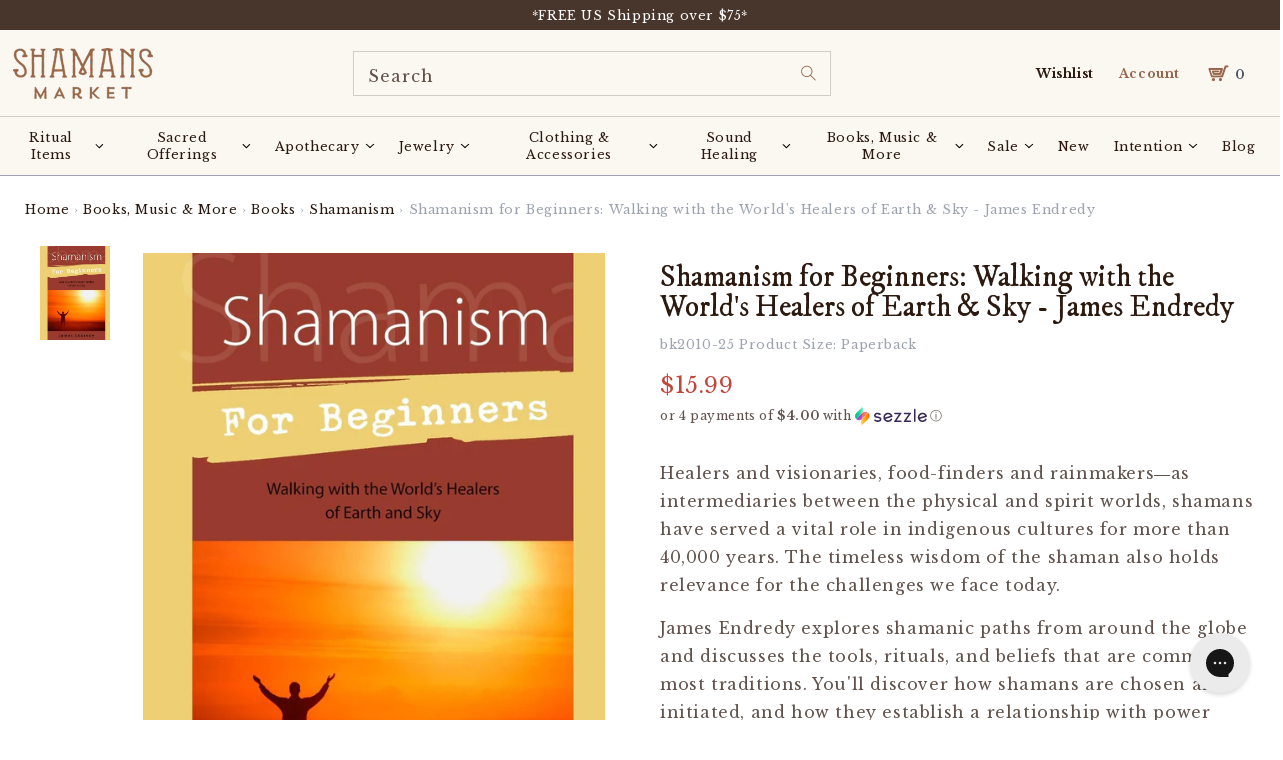

--- FILE ---
content_type: text/javascript; charset=utf-8
request_url: https://www.shamansmarket.com/en-au/products/shamanism-for-beginners-walking-with-the-world-s-healers-of-earth-sky-james-endredy.js
body_size: 840
content:
{"id":27157921803,"title":"Shamanism for Beginners: Walking with the World's Healers of Earth \u0026 Sky - James Endredy","handle":"shamanism-for-beginners-walking-with-the-world-s-healers-of-earth-sky-james-endredy","description":"\u003cp\u003e\u003cspan\u003eHealers and visionaries, food-finders and rainmakers―as intermediaries between the physical and spirit worlds, shamans have served a vital role in indigenous cultures for more than 40,000 years. The timeless wisdom of the shaman also holds relevance for the challenges we face today.\u003c\/span\u003e\u003c\/p\u003e\n\u003cp\u003e\u003cspan\u003eJames Endredy explores shamanic paths from around the globe and discusses the tools, rituals, and beliefs that are common to most traditions. You'll discover how shamans are chosen and initiated, and how they establish a relationship with power animals, ancestors, and other inhabitants of the spirit realm. Along with many stories from his own experiences, Endredy shares insights from other scholars in the field, including Mircea Eliade, Michael Harner, and Holger Kalweit, and from indigenous shamans throughout history.\u003c\/span\u003e\u003c\/p\u003e\n\u003cp\u003e\u003cspan class=\"a-text-italic\"\u003eShamanism for Beginners\u003c\/span\u003e\u003cspan\u003e concludes with a thoughtful, empowering look at how shamanic practices can help restore balance and peace to our lives and the earth.\u003c\/span\u003e\u003c\/p\u003e","published_at":"2017-10-27T22:41:58-04:00","created_at":"2017-10-27T22:41:58-04:00","vendor":"vendor-unknown","type":"Shamanism Books","tags":["OOS","Out of stock","Shamanism","Shamanism Books"],"price":1599,"price_min":1599,"price_max":1599,"available":false,"price_varies":false,"compare_at_price":null,"compare_at_price_min":0,"compare_at_price_max":0,"compare_at_price_varies":false,"variants":[{"id":152466161675,"title":"Default Title","option1":"Default Title","option2":null,"option3":null,"sku":"bk2010-25","requires_shipping":true,"taxable":true,"featured_image":null,"available":false,"name":"Shamanism for Beginners: Walking with the World's Healers of Earth \u0026 Sky - James Endredy","public_title":null,"options":["Default Title"],"price":1599,"weight":454,"compare_at_price":null,"inventory_management":"shopify","barcode":"073871562X","quantity_rule":{"min":1,"max":null,"increment":1},"quantity_price_breaks":[],"requires_selling_plan":false,"selling_plan_allocations":[]}],"images":["\/\/cdn.shopify.com\/s\/files\/1\/2086\/1263\/products\/shamanism-books-shamanism-for-beginners-walking-with-the-world-s-healers-of-earth-sky-james-endredy-32608197771436.jpg?v=1652816624"],"featured_image":"\/\/cdn.shopify.com\/s\/files\/1\/2086\/1263\/products\/shamanism-books-shamanism-for-beginners-walking-with-the-world-s-healers-of-earth-sky-james-endredy-32608197771436.jpg?v=1652816624","options":[{"name":"Title","position":1,"values":["Default Title"]}],"url":"\/en-au\/products\/shamanism-for-beginners-walking-with-the-world-s-healers-of-earth-sky-james-endredy","media":[{"alt":"Shamanism Books Shamanism for Beginners: Walking with the World's Healers of Earth \u0026 Sky - James Endredy","id":25012583170220,"position":1,"preview_image":{"aspect_ratio":0.75,"height":1600,"width":1200,"src":"https:\/\/cdn.shopify.com\/s\/files\/1\/2086\/1263\/products\/shamanism-books-shamanism-for-beginners-walking-with-the-world-s-healers-of-earth-sky-james-endredy-32608197771436.jpg?v=1652816624"},"aspect_ratio":0.75,"height":1600,"media_type":"image","src":"https:\/\/cdn.shopify.com\/s\/files\/1\/2086\/1263\/products\/shamanism-books-shamanism-for-beginners-walking-with-the-world-s-healers-of-earth-sky-james-endredy-32608197771436.jpg?v=1652816624","width":1200}],"requires_selling_plan":false,"selling_plan_groups":[]}

--- FILE ---
content_type: text/javascript
request_url: https://www.shamansmarket.com/cdn/shop/t/219/assets/details-modal.js?v=138625875658445081701751133364
body_size: -253
content:
class DetailsModal extends HTMLElement{constructor(){super(),this.detailsContainer=this.querySelector("details"),this.summaryToggle=this.querySelector("summary"),this.detailsContainer.addEventListener("keyup",(e=>"ESCAPE"===e.code.toUpperCase()&&this.close())),this.summaryToggle.addEventListener("click",this.onSummaryClick.bind(this)),this.querySelector('button[type="button"]').addEventListener("click",this.close.bind(this)),this.summaryToggle.setAttribute("role","button"),this.summaryToggle.setAttribute("aria-expanded","false")}isOpen(){return this.detailsContainer.hasAttribute("open")}onSummaryClick(e){e.preventDefault(),e.target.closest("details").hasAttribute("open")?this.close():this.open(e)}onBodyClick(e){this.contains(e.target)||this.close(!1)}open(e){if(this.onBodyClickEvent=this.onBodyClickEvent||this.onBodyClick.bind(this),e.target.closest("details").setAttribute("open",!0),document.body.addEventListener("click",this.onBodyClickEvent),trapFocus(this.detailsContainer.querySelector('[tabindex="-1"]'),this.detailsContainer.querySelector('input:not([type="hidden"])')),e.target.closest("details-modal").classList.contains("header__search")){const e=document.querySelector("header").clientHeight||"0";document.getElementById("bodyOverlay").style.top=`${e}px`,document.getElementById("bodyOverlay").style.display="block"}}close(e=!0){removeTrapFocus(e?this.summaryToggle:null),this.detailsContainer.removeAttribute("open"),document.body.removeEventListener("click",this.onBodyClickEvent),document.getElementById("bodyOverlay").style.display="none"}}customElements.define("details-modal",DetailsModal);

--- FILE ---
content_type: text/javascript; charset=utf-8
request_url: https://www.shamansmarket.com/en-au/cart/update.js
body_size: 153
content:
{"token":"hWN7l0cHaIfPjXWcPkKhBQyv?key=1aadbfc006b691f319936b3c25f78f6b","note":"","attributes":{"r_cart_token":"hWN7l0cHaIfPjXWcPkKhBQyv?key=1aadbfc006b691f319936b3c25f78f6b"},"original_total_price":0,"total_price":0,"total_discount":0,"total_weight":0.0,"item_count":0,"items":[],"requires_shipping":false,"currency":"USD","items_subtotal_price":0,"cart_level_discount_applications":[],"discount_codes":[],"items_changelog":{"added":[]}}

--- FILE ---
content_type: text/javascript; charset=utf-8
request_url: https://www.shamansmarket.com/products/shamanism-for-beginners-walking-with-the-world-s-healers-of-earth-sky-james-endredy.js
body_size: 306
content:
{"id":27157921803,"title":"Shamanism for Beginners: Walking with the World's Healers of Earth \u0026 Sky - James Endredy","handle":"shamanism-for-beginners-walking-with-the-world-s-healers-of-earth-sky-james-endredy","description":"\u003cp\u003e\u003cspan\u003eHealers and visionaries, food-finders and rainmakers―as intermediaries between the physical and spirit worlds, shamans have served a vital role in indigenous cultures for more than 40,000 years. The timeless wisdom of the shaman also holds relevance for the challenges we face today.\u003c\/span\u003e\u003c\/p\u003e\n\u003cp\u003e\u003cspan\u003eJames Endredy explores shamanic paths from around the globe and discusses the tools, rituals, and beliefs that are common to most traditions. You'll discover how shamans are chosen and initiated, and how they establish a relationship with power animals, ancestors, and other inhabitants of the spirit realm. Along with many stories from his own experiences, Endredy shares insights from other scholars in the field, including Mircea Eliade, Michael Harner, and Holger Kalweit, and from indigenous shamans throughout history.\u003c\/span\u003e\u003c\/p\u003e\n\u003cp\u003e\u003cspan class=\"a-text-italic\"\u003eShamanism for Beginners\u003c\/span\u003e\u003cspan\u003e concludes with a thoughtful, empowering look at how shamanic practices can help restore balance and peace to our lives and the earth.\u003c\/span\u003e\u003c\/p\u003e","published_at":"2017-10-27T22:41:58-04:00","created_at":"2017-10-27T22:41:58-04:00","vendor":"vendor-unknown","type":"Shamanism Books","tags":["OOS","Out of stock","Shamanism","Shamanism Books"],"price":1599,"price_min":1599,"price_max":1599,"available":false,"price_varies":false,"compare_at_price":null,"compare_at_price_min":0,"compare_at_price_max":0,"compare_at_price_varies":false,"variants":[{"id":152466161675,"title":"Default Title","option1":"Default Title","option2":null,"option3":null,"sku":"bk2010-25","requires_shipping":true,"taxable":true,"featured_image":null,"available":false,"name":"Shamanism for Beginners: Walking with the World's Healers of Earth \u0026 Sky - James Endredy","public_title":null,"options":["Default Title"],"price":1599,"weight":454,"compare_at_price":null,"inventory_management":"shopify","barcode":"073871562X","quantity_rule":{"min":1,"max":null,"increment":1},"quantity_price_breaks":[],"requires_selling_plan":false,"selling_plan_allocations":[]}],"images":["\/\/cdn.shopify.com\/s\/files\/1\/2086\/1263\/products\/shamanism-books-shamanism-for-beginners-walking-with-the-world-s-healers-of-earth-sky-james-endredy-32608197771436.jpg?v=1652816624"],"featured_image":"\/\/cdn.shopify.com\/s\/files\/1\/2086\/1263\/products\/shamanism-books-shamanism-for-beginners-walking-with-the-world-s-healers-of-earth-sky-james-endredy-32608197771436.jpg?v=1652816624","options":[{"name":"Title","position":1,"values":["Default Title"]}],"url":"\/products\/shamanism-for-beginners-walking-with-the-world-s-healers-of-earth-sky-james-endredy","media":[{"alt":"Shamanism Books Shamanism for Beginners: Walking with the World's Healers of Earth \u0026 Sky - James Endredy","id":25012583170220,"position":1,"preview_image":{"aspect_ratio":0.75,"height":1600,"width":1200,"src":"https:\/\/cdn.shopify.com\/s\/files\/1\/2086\/1263\/products\/shamanism-books-shamanism-for-beginners-walking-with-the-world-s-healers-of-earth-sky-james-endredy-32608197771436.jpg?v=1652816624"},"aspect_ratio":0.75,"height":1600,"media_type":"image","src":"https:\/\/cdn.shopify.com\/s\/files\/1\/2086\/1263\/products\/shamanism-books-shamanism-for-beginners-walking-with-the-world-s-healers-of-earth-sky-james-endredy-32608197771436.jpg?v=1652816624","width":1200}],"requires_selling_plan":false,"selling_plan_groups":[]}

--- FILE ---
content_type: text/javascript; charset=utf-8
request_url: https://www.shamansmarket.com/en-au/cart/update.js
body_size: 38
content:
{"token":"hWN7l0cHaIfPjXWcPkKhBQyv?key=1aadbfc006b691f319936b3c25f78f6b","note":null,"attributes":{},"original_total_price":0,"total_price":0,"total_discount":0,"total_weight":0.0,"item_count":0,"items":[],"requires_shipping":false,"currency":"USD","items_subtotal_price":0,"cart_level_discount_applications":[],"discount_codes":[],"items_changelog":{"added":[]}}

--- FILE ---
content_type: text/javascript; charset=utf-8
request_url: https://www.shamansmarket.com/en-au/cart/update.js
body_size: -54
content:
{"token":"hWN7l0cHaIfPjXWcPkKhBQyv?key=1aadbfc006b691f319936b3c25f78f6b","note":"","attributes":{"r_cart_token":"hWN7l0cHaIfPjXWcPkKhBQyv?key=1aadbfc006b691f319936b3c25f78f6b","_source":"Rebuy","_attribution":"Smart Cart"},"original_total_price":0,"total_price":0,"total_discount":0,"total_weight":0.0,"item_count":0,"items":[],"requires_shipping":false,"currency":"USD","items_subtotal_price":0,"cart_level_discount_applications":[],"discount_codes":[],"items_changelog":{"added":[]}}

--- FILE ---
content_type: text/json
request_url: https://conf.config-security.com/model
body_size: 85
content:
{"title":"recommendation AI model (keras)","structure":"release_id=0x5a:56:7a:60:78:67:20:35:3c:71:6a:52:27:66:3d:4a:6a:3c:21:32:7d:7d:33:73:48:36:28:38:31;keras;g43hk5i75qoyhlhrd8e2tu2cun185ypejo2ak8nildyqirj546awfh0sqp5ewneychd6tj2n","weights":"../weights/5a567a60.h5","biases":"../biases/5a567a60.h5"}

--- FILE ---
content_type: text/javascript
request_url: https://cdn.shopify.com/extensions/019b7f0c-2aa4-7c32-9804-5bda05c555ff/bookique-108/assets/bookique-early-check.js
body_size: 1641
content:
;(() => {
  const CACHE_VERSION = 6;                 // ✅ bump -> Cache Bust (Prod Cache!)
  const NEG_TTL_MS = 30 * 1000;
  const DEBUG = localStorage.getItem("bk:debug") === "1";

  // ✅ Prod ist oft langsamer:
  const WAIT_CFG_MS = 2500;               // warte auf BookiqueConfig.product.id
  const WAIT_GADGET_MS = 6000;            // warte auf Gadget/BookiqueGadget
  const SAFETY_MS = 6500;                 // safety > gadget wait

  const startedAt = Date.now();
  const hardLog = (...a) => console.log("[bookique early]", ...a);
  const dlog = (...a) => { if (DEBUG) console.log("[bookique early]", ...a); };

  function normalizeWidgetType(t) {
    const s = String(t || "").toLowerCase();
    if (s.startsWith("booking")) return "Booking";
    if (s.startsWith("appointment")) return "Appointment";
    return null;
  }

  function normalizeDisplayAs(v) {
    const s = String(v || "").trim();
    if (!s) return "Button";
    const low = s.toLowerCase();
    if (low === "calendar") return "Calendar";
    if (low === "button") return "Button";
    return s;
  }

  function setClasses(active) {
    try {
      document.body.classList.add("bookique-ready");
      document.documentElement.classList.add("bookique-ready");

      if (active) {
        document.body.classList.add("bookique-active");
        document.documentElement.classList.add("bookique-active");
      } else {
        document.body.classList.remove("bookique-active");
        document.documentElement.classList.remove("bookique-active");
      }
    } catch (_) {}
  }

  function logLine(source, pid, info) {
    const wid = info?.widgetId ?? "—";
    const typ = info?.widgetType ?? "NONE";
    const dis = info?.displayAs ?? "—";
    const mid = info?.mappingId ?? "—";
    console.log(`[bookique early] (${source}) Productid=${pid} | widgetId=${wid} | type=${typ} | displayAs=${dis} | mappingId=${mid} | reason=${info?.reason || "—"}`);
  }

  function getCfg() { return window.BookiqueConfig || {}; }
  function getEmbed() { return window.__APP_EMBED__ || {}; }

  function getPidNow() {
    const cfg = getCfg();
    const pid = cfg?.product?.id;
    return pid != null && pid !== "" ? String(pid) : null;
  }

  // ✅ warten bis BookiqueConfig.product.id da ist (Prod Reihenfolge!)
  function waitForProductId(cb) {
    const start = Date.now();
    const iv = setInterval(() => {
      const embed = getEmbed();
      if (embed.enable === false) {
        clearInterval(iv);
        return cb("embed-disabled");
      }

      const pid = getPidNow();
      if (pid) {
        clearInterval(iv);
        return cb(null, pid);
      }

      if (Date.now() - start > WAIT_CFG_MS) {
        clearInterval(iv);
        return cb("no-product-id");
      }
    }, 25);
  }

  function waitForGadget(cb) {
    if (window.BookiqueGadget?.initApi || window.Gadget) return cb();
    let tries = 0;
    const maxTries = Math.ceil(WAIT_GADGET_MS / 25);
    const iv = setInterval(() => {
      if (window.BookiqueGadget?.initApi || window.Gadget) {
        clearInterval(iv);
        cb();
      } else if (++tries > maxTries) {
        clearInterval(iv);
        cb("timeout");
      }
    }, 25);
  }

  async function tryQ(q) { try { return await q(); } catch (e) { dlog("query failed", e); return null; } }

  // --- START ---
  hardLog("loaded", { ts: new Date().toISOString() });

  waitForProductId((pidErr, pid) => {
    const cfg = getCfg();
    const embed = getEmbed();

    if (pidErr) {
      setClasses(false);
      logLine("skip", pid || "n/a", {
        v: CACHE_VERSION,
        checked: false,
        ts: Date.now(),
        active: false,
        productId: pid || null,
        widgetId: null,
        widgetType: "NONE",
        displayAs: "—",
        mappingId: null,
        reason: pidErr
      });
      return;
    }

    const infoKey = `bk:prod:${pid}:widgetInfo`;
    const legacyActiveKey = `bk:prod:${pid}:isBooking`;

    let finished = false;
    function finish(info, source) {
      if (finished) return;
      finished = true;

      const active = !!info?.active;
      setClasses(active);

      if (active) window.__BOOKIQUE_PRODUCT__ = info;

      try {
        sessionStorage.setItem(infoKey, JSON.stringify(info));
        sessionStorage.setItem(legacyActiveKey, active ? "1" : "0");
      } catch (_) {}

      logLine(source, pid, info);
    }

    // ✅ Cache: nur negatives kurz verwenden
    try {
      const raw = sessionStorage.getItem(infoKey);
      if (raw) {
        let cached = null;
        try { cached = JSON.parse(raw); } catch (_) {}

        if (cached && cached.v === CACHE_VERSION && cached.checked === true) {
          const age = Date.now() - (cached.ts || 0);
          if (cached.active === false && age < NEG_TTL_MS) {
            return finish(cached, "cache");
          }
        }
      }
    } catch (_) {}

    const safety = setTimeout(() => {
      finish(
        {
          v: CACHE_VERSION,
          checked: false,
          ts: Date.now(),
          active: false,
          productId: pid,
          widgetId: null,
          widgetType: "NONE",
          displayAs: "—",
          mappingId: null,
          reason: "safety-timeout"
        },
        "safety-timeout"
      );
    }, SAFETY_MS);

    // ---------- LIVE query ----------
    waitForGadget(async (timeout) => {
      if (timeout) {
        clearTimeout(safety);
        return finish(
          {
            v: CACHE_VERSION,
            checked: false,
            ts: Date.now(),
            active: false,
            productId: pid,
            widgetId: null,
            widgetType: "NONE",
            displayAs: "—",
            mappingId: null,
            reason: "gadget-timeout"
          },
          "gadget-timeout"
        );
      }

      try {
        const api = window.BookiqueGadget?.initApi
          ? await window.BookiqueGadget.initApi(6000)
          : new Gadget({ authenticationMode: "browserSession" });

        const pidNum = Number(pid);
        const pidGid = pid.startsWith("gid://")
          ? pid
          : `gid://shopify/Product/${pid}`;

        dlog("LIVE query candidates", { pid, pidNum, pidGid });

        const baseSelect = {
          id: true,
          shopifyProductId: true,
          displayAs: true,
          appoint_widgetId: true,
          appoint_widget: { id: true, widgettype: true }
        };

        // ✅ 1) string id
        let row = await tryQ(() =>
          api.appoint_widgets_to_products.findFirst({
            filter: { shopifyProductId: { equals: pid } },
            select: baseSelect
          })
        );

        // ✅ 2) number id
        if (!row && Number.isFinite(pidNum)) {
          row = await tryQ(() =>
            api.appoint_widgets_to_products.findFirst({
              filter: { shopifyProductId: { equals: pidNum } },
              select: baseSelect
            })
          );
        }

        // ✅ 3) gid format (Prod kann anders speichern)
        if (!row) {
          row = await tryQ(() =>
            api.appoint_widgets_to_products.findFirst({
              filter: { shopifyProductId: { equals: pidGid } },
              select: baseSelect
            })
          );
        }

        clearTimeout(safety);

        const widgetIdCandidate = row?.appoint_widget?.id || row?.appoint_widgetId || null;

        // ⚠️ WICHTIG: in Prod kommt manchmal appoint_widget relation leer → widgettype fehlt
        let widgetTypeNorm = normalizeWidgetType(row?.appoint_widget?.widgettype);

        if (!widgetTypeNorm && widgetIdCandidate) {
          const wid = String(widgetIdCandidate);
          const w = await tryQ(() =>
            api.appoint_widget.findFirst({
              filter: { id: { equals: wid } },
              select: { widgettype: true }
            })
          );
          widgetTypeNorm = normalizeWidgetType(w?.widgettype);
          dlog("widgettype fallback", { wid, widgettype: w?.widgettype, widgetTypeNorm });
        }

        const displayAs = normalizeDisplayAs(row?.displayAs);
        const active = !!(widgetIdCandidate && widgetTypeNorm);

        const info = active
          ? {
              v: CACHE_VERSION,
              checked: true,
              ts: Date.now(),
              active: true,
              productId: pid,
              widgetId: String(widgetIdCandidate),
              widgetType: widgetTypeNorm,
              displayAs,
              mappingId: row?.id ? String(row.id) : null
            }
          : {
              v: CACHE_VERSION,
              checked: true,
              ts: Date.now(),
              active: false,
              productId: pid,
              widgetId: null,
              widgetType: "NONE",
              displayAs: "—",
              mappingId: null,
              reason: row ? "missing-widgettype-or-id" : "no-row"
            };

        finish(info, "api");
      } catch (e) {
        clearTimeout(safety);
        dlog("ERROR", e);
        finish(
          {
            v: CACHE_VERSION,
            checked: false,
            ts: Date.now(),
            active: false,
            productId: pid,
            widgetId: null,
            widgetType: "NONE",
            displayAs: "—",
            mappingId: null,
            reason: "api-error"
          },
          "api-error"
        );
      }
    });
  });
})();


--- FILE ---
content_type: text/javascript
request_url: https://www.shamansmarket.com/cdn/shop/t/219/assets/cart-notification.js?v=42966964013509099281751133334
body_size: -226
content:
class CartNotification extends HTMLElement{constructor(){super(),this.notification=document.getElementById("cart-notification"),this.header=document.querySelector("sticky-header"),this.onBodyClick=this.handleBodyClick.bind(this),this.notification.addEventListener("keyup",(t=>"Escape"===t.code&&this.close())),this.querySelectorAll('button[type="button"]').forEach((t=>t.addEventListener("click",this.close.bind(this))))}open(){this.notification.classList.add("animate","active"),this.notification.addEventListener("transitionend",(()=>{this.notification.focus(),trapFocus(this.notification)}),{once:!0}),document.body.addEventListener("click",this.onBodyClick)}close(){this.notification.classList.remove("active"),document.body.removeEventListener("click",this.onBodyClick),removeTrapFocus(this.activeElement)}renderContents(t){this.productId=t.id,this.getSectionsToRender().forEach((e=>{document.getElementById(e.id).innerHTML=this.getSectionInnerHTML(t.sections[e.id],e.selector)})),this.header?.reveal(),this.open()}getSectionsToRender(){return[{id:"cart-notification-product",selector:`#cart-notification-product-${this.productId}`},{id:"cart-notification-button"},{id:"cart-icon-bubble"}]}getSectionInnerHTML(t,e=".shopify-section"){return(new DOMParser).parseFromString(t,"text/html").querySelector(e).innerHTML}handleBodyClick(t){const e=t.target;if(e!==this.notification&&!e.closest("cart-notification")){const t=e.closest("details-disclosure");this.activeElement=t?t.querySelector("summary"):null,this.close()}}setActiveElement(t){this.activeElement=t}}customElements.define("cart-notification",CartNotification);